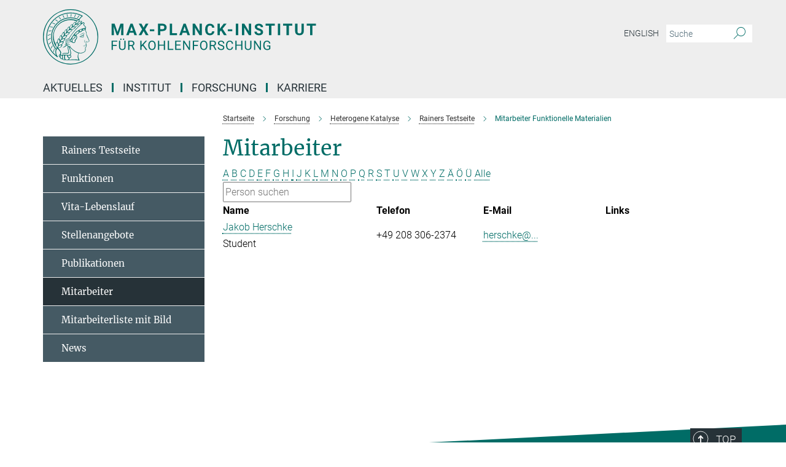

--- FILE ---
content_type: text/html; charset=utf-8
request_url: https://www.kofo.mpg.de/621357/mitarbeiter?letter=H&previous_letter=R
body_size: 14196
content:
<!DOCTYPE html>
<html prefix="og: http://ogp.me/ns#" lang="de">
<head>
  <meta http-equiv="X-UA-Compatible" content="IE=edge">
  <meta content="width=device-width, initial-scale=1.0" name="viewport">
  <meta http-equiv="Content-Type" content="text/html; charset=utf-8"/>
  <title>Mitarbeiter Funktionelle Materialien</title>
  
  <meta name="keywords" content="" /><meta name="description" content="" />
  
  
<meta property="og:title" content="Mitarbeiter Funktionelle Materialien">
<meta property="og:description" content="">
<meta property="og:type" content="website">
<meta property="og:url" content="https://www.kofo.mpg.de/621357/mitarbeiter">
<meta property="og:image" content="https://www.kofo.mpg.de/assets/og-logo-281c44f14f2114ed3fe50e666618ff96341055a2f8ce31aa0fd70471a30ca9ed.jpg">


  
  


  <meta name="msapplication-TileColor" content="#fff" />
<meta name="msapplication-square70x70logo" content="/assets/touch-icon-70x70-16c94b19254f9bb0c9f8e8747559f16c0a37fd015be1b4a30d7d1b03ed51f755.png" />
<meta name="msapplication-square150x150logo" content="/assets/touch-icon-150x150-3b1e0a32c3b2d24a1f1f18502efcb8f9e198bf2fc47e73c627d581ffae537142.png" />
<meta name="msapplication-wide310x150logo" content="/assets/touch-icon-310x150-067a0b4236ec2cdc70297273ab6bf1fc2dcf6cc556a62eab064bbfa4f5256461.png" />
<meta name="msapplication-square310x310logo" content="/assets/touch-icon-310x310-d33ffcdc109f9ad965a6892ec61d444da69646747bd88a4ce7fe3d3204c3bf0b.png" />
<link rel="apple-touch-icon" type="image/png" href="/assets/touch-icon-180x180-a3e396f9294afe6618861344bef35fc0075f9631fe80702eb259befcd682a42c.png" sizes="180x180">
<link rel="icon" type="image/png" href="/assets/touch-icon-32x32-143e3880a2e335e870552727a7f643a88be592ac74a53067012b5c0528002367.png" sizes="32x32">

  <link rel="preload" href="/assets/roboto-v20-latin-ext_latin_greek-ext_greek_cyrillic-ext_cyrillic-700-8d2872cf0efbd26ce09519f2ebe27fb09f148125cf65964890cc98562e8d7aa3.woff2" as="font" type="font/woff2" crossorigin="anonymous">
  
  
  
  <script>var ROOT_PATH = '/';var LANGUAGE = 'de';var PATH_TO_CMS = 'https://kofo.iedit.mpg.de';var INSTANCE_NAME = 'kofo';</script>
  
      <link rel="stylesheet" media="all" href="/assets/responsive_live_green-b4104db02fad82373eaef717c39506fa87036661729168d4cfe06a4e84cae1cb.css" />
    <link rel="stylesheet" media="all" href="/assets/responsive/headerstylesheets/kofo-header-7994db30d10f9943cc1702fe3fe9940e9a06e4f2cca256c93ac0a1b3d57509b2.css" />

<script>
  window.addEventListener("load", function() {
    var linkElement = document.createElement("link");
    linkElement.rel="stylesheet";
    linkElement.href="/assets/katex/katex-4c5cd0d7a0c68fd03f44bf90378c50838ac39ebc09d5f02a7a9169be65ab4d65.css";
    linkElement.media="all";
    document.head.appendChild(linkElement);
  });
</script>


  

  

  <script>
  if(!window.DCLGuard) {
    window.DCLGuard=true;
  }
</script>
<script type="module">
//<![CDATA[
document.body.addEventListener('Base',function(){  (function (global) {
    if (global.MpgApp && global.MpgApp.object) {
      global.MpgApp.object.id = +'621357';
    }
  }(window));
});
/*-=deferred=-*/
//]]>
</script>
  <link rel="canonical" href="https://www.kofo.mpg.de/621357/mitarbeiter" />


  
  <meta name="csrf-param" content="authenticity_token" />
<meta name="csrf-token" content="Wgc87MOBo_9PxZowK0hEV3scfwljJsUZ2sRmfsvVczpIsGEA7IYfArQAQRvZExGpQv7cA-cAkUHuJrfTo16Iog" />
  <meta name="generator" content="JustRelate CX Cloud (www.justrelate.com)" />
  
  
      <link rel="alternate" hreflang="de" href="https://www.kofo.mpg.de/621357/mitarbeiter" />


  
    <script type="module" >
      window.allHash = { 'manifest':'/assets/manifest-04024382391bb910584145d8113cf35ef376b55d125bb4516cebeb14ce788597','responsive/modules/display_pubman_reference_counter':'/assets/responsive/modules/display_pubman_reference_counter-8150b81b51110bc3ec7a4dc03078feda26b48c0226aee02029ee6cf7d5a3b87e','responsive/modules/video_module':'/assets/responsive/modules/video_module-231e7a8449475283e1c1a0c7348d56fd29107c9b0d141c824f3bd51bb4f71c10','responsive/live/annual_report_overview':'/assets/responsive/live/annual_report_overview-f7e7c3f45d3666234c0259e10c56456d695ae3c2df7a7d60809b7c64ce52b732','responsive/live/annual_review_overview':'/assets/responsive/live/annual_review_overview-49341d85de5d249f2de9b520154d516e9b4390cbf17a523d5731934d3b9089ec','responsive/live/deferred-picture-loader':'/assets/responsive/live/deferred-picture-loader-088fb2b6bedef1b9972192d465bc79afd9cbe81cefd785b8f8698056aa04cf93','responsive/live/employee':'/assets/responsive/live/employee-ac8cd3e48754c26d9eaf9f9965ab06aca171804411f359cbccd54a69e89bc31c','responsive/live/employee_landing_page':'/assets/responsive/live/employee_landing_page-ac8cd3e48754c26d9eaf9f9965ab06aca171804411f359cbccd54a69e89bc31c','responsive/live/employee_search':'/assets/responsive/live/employee_search-47a41df3fc7a7dea603765ad3806515b07efaddd7cf02a8d9038bdce6fa548a1','responsive/live/event_overview':'/assets/responsive/live/event_overview-817c26c3dfe343bed2eddac7dd37b6638da92babec077a826fde45294ed63f3c','responsive/live/gallery_overview':'/assets/responsive/live/gallery_overview-459edb4dec983cc03e8658fafc1f9df7e9d1c78786c31d9864e109a04fde3be7','responsive/live/institute_page':'/assets/responsive/live/institute_page-03ec6d8aaec2eff8a6c1522f54abf44608299523f838fc7d14db1e68d8ec0c7a','responsive/live/institutes_map':'/assets/responsive/live/institutes_map-588c0307e4a797238ba50134c823708bd3d8d640157dc87cf24b592ecdbd874e','responsive/live/job_board':'/assets/responsive/live/job_board-0db2f3e92fdcd350960e469870b9bef95adc9b08e90418d17a0977ae0a9ec8fd','responsive/live/newsroom':'/assets/responsive/live/newsroom-c8be313dabf63d1ee1e51af14f32628f2c0b54a5ef41ce999b8bd024dc64cad2','responsive/live/organigramm':'/assets/responsive/live/organigramm-18444677e2dce6a3c2138ce8d4a01aca7e84b3ea9ffc175b801208634555d8ff','responsive/live/research_page':'/assets/responsive/live/research_page-c8be313dabf63d1ee1e51af14f32628f2c0b54a5ef41ce999b8bd024dc64cad2','responsive/live/science_gallery_overview':'/assets/responsive/live/science_gallery_overview-5c87ac26683fe2f4315159efefa651462b87429147b8f9504423742e6b7f7785','responsive/live/tabcard':'/assets/responsive/live/tabcard-be5f79406a0a3cc678ea330446a0c4edde31069050268b66ce75cfda3592da0d','live/advent_calendar':'/assets/live/advent_calendar-4ef7ec5654db2e7d38c778dc295aec19318d2c1afcbbf6ac4bfc2dde87c57f12','live/employee':'/assets/live/employee-fb8f504a3309f25dbdd8d3cf3d3f55c597964116d5af01a0ba720e7faa186337','live/employee_landing_page':'/assets/live/employee_landing_page-fb8f504a3309f25dbdd8d3cf3d3f55c597964116d5af01a0ba720e7faa186337','live/gallery_overview':'/assets/live/gallery_overview-18a0e0553dd83304038b0c94477d177e23b8b98bff7cb6dd36c7c99bf8082d12','live/podcast_page':'/assets/live/podcast_page-fe7023d277ed2b0b7a3228167181231631915515dcf603a33f35de7f4fd9566f','live/video_page':'/assets/live/video_page-62efab78e58bdfd4531ccfc9fe3601ea90abeb617a6de220c1d09250ba003d37','responsive/mpg_common/live/dropdown_list':'/assets/responsive/mpg_common/live/dropdown_list-71372d52518b3cb50132756313972768fdec1d4fa3ffa38e6655696fe2de5c0b','responsive/mpg_common/live/event_calendar':'/assets/responsive/mpg_common/live/event_calendar-719dd7e7333c7d65af04ddf8e2d244a2646b5f16d0d7f24f75b0bb8c334da6a5','responsive/mpg_common/live/event_registration':'/assets/responsive/mpg_common/live/event_registration-e6771dca098e37c2858ff2b690497f83a2808b6c642e3f4540e8587e1896c84e','responsive/mpg_common/live/expandable':'/assets/responsive/mpg_common/live/expandable-e2143bde3d53151b5ff7279eaab589f3fefb4fd31278ca9064fd6b83b38d5912','responsive/mpg_common/live/gallery_youtube_video':'/assets/responsive/mpg_common/live/gallery_youtube_video-b859711b59a5655b5fa2deb87bd0d137460341c3494a5df957f750c716970382','responsive/mpg_common/live/interactive_table':'/assets/responsive/mpg_common/live/interactive_table-bff65d6297e45592f8608cd64814fc8d23f62cb328a98b482419e4c25a31fdde','responsive/mpg_common/live/intersection-observer':'/assets/responsive/mpg_common/live/intersection-observer-9e55d6cf2aac1d0866ac8588334111b664e643e4e91b10c5cbb42315eb25d974','responsive/mpg_common/live/main_menu':'/assets/responsive/mpg_common/live/main_menu-43966868573e0e775be41cf218e0f15a6399cf3695eb4297bae55004451acada','responsive/mpg_common/live/news_publication_overview':'/assets/responsive/mpg_common/live/news_publication_overview-d1aae55c18bfd7cf46bad48f7392e51fc1b3a3b887bc6312a39e36eaa58936fa','responsive/mpg_common/live/reverse':'/assets/responsive/mpg_common/live/reverse-9d6a32ce7c0f41fbc5249f8919f9c7b76cacd71f216c9e6223c27560acf41c8b','responsive/mpg_common/live/shuffle':'/assets/responsive/mpg_common/live/shuffle-14b053c3d32d46209f0572a91d3240487cd520326247fc2f1c36ea4d3a6035eb','responsive/mpg_common/live/slick_lazyloader':'/assets/responsive/mpg_common/live/slick_lazyloader-ea2704816b84026f362aa3824fcd44450d54dffccb7fca3c853d2f830a5ce412','responsive/mpg_common/live/video':'/assets/responsive/mpg_common/live/video-55b7101b2ac2622a81eba0bdefd94b5c5ddf1476b01f4442c3b1ae855b274dcf','responsive/mpg_common/live/youtube_extension':'/assets/responsive/mpg_common/live/youtube_extension-2b42986b3cae60b7e4153221d501bc0953010efeadda844a2acdc05da907e90f','preview/_pdf_sorting':'/assets/preview/_pdf_sorting-8fa7fd1ef29207b6c9a940e5eca927c26157f93f2a9e78e21de2578e6e06edf0','preview/advent_calendar':'/assets/preview/advent_calendar-4ef7ec5654db2e7d38c778dc295aec19318d2c1afcbbf6ac4bfc2dde87c57f12','preview/annual_review_search':'/assets/preview/annual_review_search-8fa7fd1ef29207b6c9a940e5eca927c26157f93f2a9e78e21de2578e6e06edf0','preview/edit_overlays':'/assets/preview/edit_overlays-cef31afd41d708f542672cc748b72a6b62ed10df9ee0030c11a0892ae937db70','preview/employee':'/assets/preview/employee-fb8f504a3309f25dbdd8d3cf3d3f55c597964116d5af01a0ba720e7faa186337','preview/employee_landing_page':'/assets/preview/employee_landing_page-fb8f504a3309f25dbdd8d3cf3d3f55c597964116d5af01a0ba720e7faa186337','preview/gallery_overview':'/assets/preview/gallery_overview-ca27fbd8e436a0f15e28d60a0a4a5861f7f9817b9cb44cb36ae654ebe03eec2a','preview/lodash':'/assets/preview/lodash-01fbab736a95109fbe4e1857ce7958edc28a78059301871a97ed0459a73f92d2','preview/overlay':'/assets/preview/overlay-4b3006f01cc2a80c44064f57acfdb24229925bbf211ca5a5e202b0be8cd2e66e','preview/overlay_ajax_methods':'/assets/preview/overlay_ajax_methods-0cceedf969995341b0aeb5629069bf5117896d2b053822e99f527e733430de65','preview/pdf_overview':'/assets/preview/pdf_overview-8fa7fd1ef29207b6c9a940e5eca927c26157f93f2a9e78e21de2578e6e06edf0','preview/podcast_page':'/assets/preview/podcast_page-8b696f28fe17c5875ac647a54463d6cf4beda5fa758ba590dd50d4f7d11e02a0','preview/preview':'/assets/preview/preview-7d20d27ffa274bf0336cbf591613fbbffd4fa684d745614240e81e11118b65c2','preview/science_gallery_overview':'/assets/preview/science_gallery_overview-00600feadb223d3b4cb5432a27cc6bee695f2b95225cb9ecf2e9407660ebcc35','preview/video_page':'/assets/preview/video_page-5359db6cf01dcd5736c28abe7e77dabdb4c7caa77184713f32f731d158ced5a8','preview_manifest':'/assets/preview_manifest-04024382391bb910584145d8113cf35ef376b55d125bb4516cebeb14ce788597','editmarker':'/assets/editmarker-b8d0504e39fbfef0acc731ba771c770852ec660f0e5b8990b6d367aefa0d9b9c','live':'/assets/live-4aa8e228b0242df1d2d064070d3be572a1ad3e67fe8c70b092213a5236b38737','print':'/assets/print-08c7a83da7f03ca9674c285c1cc50a85f44241f0bcef84178df198c8e9805c3c','mpg_base':'/assets/mpg_base-161fbafcd07f5fc9b56051e8acd88e712c103faef08a887e51fdcf16814b7446','mpg_fouc':'/assets/mpg_fouc-e8a835d89f91cf9c99be7a651f3ca1d04175934511621130554eef6aa910482c','mpg_amd':'/assets/mpg_amd-7c9ab00ac1b3a8c78cac15f76b6d33ed50bb1347cea217b0848031018ef80c94','mpg_amd_bundle':'/assets/mpg_amd_bundle-932e0d098e1959a6b4654b199e4c02974ab670115222c010a0bcc14756fce071','responsive/friendlycaptcha/widget.module.min':'/assets/responsive/friendlycaptcha/widget.module.min-19cabfb2100ce6916acaa628a50895f333f8ffb6a12387af23054565ee2122f2','responsive/honeybadger.min':'/assets/responsive/honeybadger.min-213763a8258237e8c4d12f0dbd98d8a966023b02f7433c1a05c1bace6ef120ec','responsive_live':'/assets/responsive_live-d4b4a938cbf67a69dc6ba9767c95bb10486874f069e457abc2ad6f53c7126fac','katex/katex':'/assets/katex/katex-ca9d4097b1925d5d729e5c4c7ffcdb44112ba08c53e7183feb26afa6927cc4fd','responsive/tsmodules/cashew':'/assets/responsive/tsmodules/cashew-f2b3a6f988f933937212c2239a5008703225511ab19b4a6d6cbead2e9904ae21','responsive/tsmodules/datahandler':'/assets/responsive/tsmodules/datahandler-18b09253aa824ba684b48d41aea5edb6321851210404bdc3c47922c961181980','responsive/tsmodules/edit-menu':'/assets/responsive/tsmodules/edit-menu-ed8038730fbc4b64d700f28f3ccdcc8c33cc558e1182af3f37b6b4374a3ad3b6','responsive/tsmodules/edit':'/assets/responsive/tsmodules/edit-80ca9b5137f2eeb575e45f3ff1fd611effb73bd27d9f920d5f758c27a4212067','responsive/tsmodules/image-information':'/assets/responsive/tsmodules/image-information-2766379bd0ae7c612169084e5437d5662006eec54acbecba9f83ac8773ac20fa','responsive/tsmodules/languages':'/assets/responsive/tsmodules/languages-33d886fa0f8a758ac8817dfaf505c136d22e86a95988298f3b14cf46c870a586','responsive/tsmodules/menu':'/assets/responsive/tsmodules/menu-dc7cee42b20a68a887e06bb1979d6ecc601ff8dd361b80cc6a8190e33ab7f005','responsive/tsmodules/notify':'/assets/responsive/tsmodules/notify-44b67b61195156d3827af8dfd00797cd327f013dc404720659f2d3da19cf6f77','responsive/tsmodules/virtual-form':'/assets/responsive/tsmodules/virtual-form-31974440dbd9f79534149b9376a63b1f2e0b542abb5ba898e4fbaeef377d66ca' }
    </script>
    <script type="module">
//<![CDATA[
document.body.addEventListener('AMD',function(){    requirejs.config({
      waitSeconds:0,
      paths: allHash
    })
});
/*-=deferred=-*/
//]]>
</script></head>

 <body class="kofo employee_list  language-de" id="top">
  
  
  

<header class="navbar hero navigation-on-bottom">

  <div class="container remove-padding header-main-container">


    <div class="navbar-header">
        <a class="navbar-brand mpg-icon mpg-icon-logo language-de language-degreen" aria-label="Logo Max-Planck-Institut für Kohlenforschung, zur Startseite" href="/"></a>
    </div>

    <div class="lang-search">
      <div class="collapse navbar-collapse bs-navbar-collapse">
        <ul class="hidden-xs hidden-sm nav navbar-nav navbar-right navbar-meta">
          <li class="language-switcher-links">
            
    <a href="/en/research/heterogeneous-catalysis">English</a>


          </li>
          <li>
            <form class="navbar-form navbar-left search-field hidden-xs" role="search" action="/2591/suchergebnis" accept-charset="UTF-8" method="get">
  <div class="form-group noindex">
    <input class="form-control searchfield"
      name="searchfield"
      placeholder="Suche"
      value=""
      type="search"
      aria-label="Bitte geben Sie einen Suchbegriff ein."
    />
    <button class="btn btn-default searchbutton" aria-label="Suche">
      <i class="mpg-icon mpg-icon-search" role="img" aria-hidden="true"></i>
    </button>
  </div>
</form>
          </li>
          <li>
            
          </li>

        </ul>
      </div>
    </div>


    <div class="navbar-title-wrapper">

      <nav class="navbar navbar-default" aria-label="Hauptnavigation">
        <div class="navbar-header">
          <div class="visible-xs visible-sm">
            <button class="nav-btn navbar-toggle" type="button" data-toggle="collapse" data-target="#main-navigation-container" aria-haspopup="true" aria-expanded="false" aria-label="Hauptnavigations-Schalter">
              <svg width="40" height="40" viewBox="-25 -25 50 50">
                <circle cx="0" cy="0" r="25" fill="none"/>
                <rect class="burgerline-1" x="-15" y="-12" width="30" height="4" fill="black"/>
                <rect class="burgerline-2" x="-15" y="-2" width="30" height="4" fill="black"/>
                <rect class="burgerline-3" x="-15" y="8" width="30" height="4" fill="black"/>
              </svg>
            </button>
          </div>
        </div>

        <div class="collapse navbar-collapse js-navbar-collapse noindex" id="main-navigation-container">

          <div class="mobile-search-pwa-container">
            <div class="mobile-search-container">
              <form class="navbar-form navbar-left search-field visible-sm visible-xs mobile clearfix" role="search" action="/2591/suchergebnis" accept-charset="UTF-8" method="get">
  <div class="form-group noindex">
    <input class="form-control searchfield"
      name="searchfield"
      placeholder="Suche"
      value=""
      type="search"
      aria-label="Bitte geben Sie einen Suchbegriff ein."
    />
    <button class="btn btn-default searchbutton" aria-label="Suche">
      <i class="mpg-icon mpg-icon-search" role="img" aria-hidden="true"></i>
    </button>
  </div>
</form>
            </div>
              
          </div>

          
            <ul class="nav navbar-nav col-xs-12" id="main_nav" data-timestamp="2026-01-13T10:29:44.537Z">
<li class="dropdown mega-dropdown clearfix" tabindex="0" data-positioning="1">
<a class="main-navi-item dropdown-toggle undefined" id="Root-de.0">Aktuelles<span class="arrow-dock"></span></a><a class="dropdown-toggle visible-xs visible-sm" data-no-bs-toggle="dropdown" role="button" aria-expanded="false" aria-controls="flyout-Root-de.0"><span class="mpg-icon mpg-icon-down2"></span></a><ul id="flyout-Root-de.0" class="col-xs-12 dropdown-menu  mega-dropdown-menu row"><li class="col-xs-12 col-sm-4 menu-column"><ul class="main">
<li class="dropdown-title"><a href="/de/aktuelles/neuigkeiten" id="Root-de.0.0.0">Neuigkeiten</a></li>
<li class="dropdown-title"><a href="/de/mediathek" id="Root-de.0.0.1">Mediathek</a></li>
<li class="dropdown-title"><a href="/de/veranstaltungen" id="Root-de.0.0.2">Veranstaltungen</a></li>
<li class="dropdown-title"><a href="/940873/nobelpreis-2021" id="Root-de.0.0.3">Nobelpreis 2021</a></li>
<li class="dropdown-title"><a href="/de/ziegler-vorlesung" id="Root-de.0.0.4">Ziegler Vorlesung</a></li>
<li class="dropdown-title"><a class="external" href="https://www.cec.mpg.de/de/institut/ernst-haage-preis" target="_blank" id="Root-de.0.0.5">Ernst Haage Preis</a></li>
</ul></li></ul>
</li>
<li class="dropdown mega-dropdown clearfix" tabindex="0" data-positioning="1">
<a class="main-navi-item dropdown-toggle undefined" id="Root-de.1">Institut<span class="arrow-dock"></span></a><a class="dropdown-toggle visible-xs visible-sm" data-no-bs-toggle="dropdown" role="button" aria-expanded="false" aria-controls="flyout-Root-de.1"><span class="mpg-icon mpg-icon-down2"></span></a><ul id="flyout-Root-de.1" class="col-xs-12 dropdown-menu  mega-dropdown-menu row"><li class="col-xs-12 col-sm-4 menu-column"><ul class="main">
<li class="dropdown-title"><a href="/de/institut" id="Root-de.1.0.0">Übersicht</a></li>
<li class="dropdown-title"><a href="/de/institut/portraet" id="Root-de.1.0.1">Porträt</a></li>
<li class="dropdown-title"><a href="/de/institut/portrait/geschichte" id="Root-de.1.0.2">Geschichte</a></li>
<li class="dropdown-title"><a href="/de/institut/portraet/stiftung" id="Root-de.1.0.3">Stiftung</a></li>
<li class="dropdown-title"><a href="/de/institut/organigramm" id="Root-de.1.0.4">Organigramm</a></li>
<li class="dropdown-title"><a href="/de/institut/institutsleitung" id="Root-de.1.0.5">Institutsleitung</a></li>
<li class="dropdown-title"><a href="/de/institut/verwaltung" id="Root-de.1.0.6">Verwaltung</a></li>
<li class="dropdown-title"><a href="/de/institut/mitarbeiter" id="Root-de.1.0.7">Beschäftigtenverzeichnis</a></li>
<li class="dropdown-title">
<a href="/de/institut/publikationen" id="Root-de.1.0.8">Publikationen</a><ul><li><a class="external" href="https://www.mpg.de/154862/kohlenforschung" target="_blank" id="Root-de.1.0.8.0">Jahrbuch-Beiträge</a></li></ul>
</li>
<li class="dropdown-title"><a href="/de/institut/muelheim" id="Root-de.1.0.9">Mülheim und Umgebung</a></li>
<li class="dropdown-title"><a href="/895509/Campus-Life" id="Root-de.1.0.10">Campusleben</a></li>
</ul></li></ul>
</li>
<li class="dropdown mega-dropdown clearfix" tabindex="0" data-positioning="3">
<a class="main-navi-item dropdown-toggle undefined" id="Root-de.2">Forschung<span class="arrow-dock"></span></a><a class="dropdown-toggle visible-xs visible-sm" data-no-bs-toggle="dropdown" role="button" aria-expanded="false" aria-controls="flyout-Root-de.2"><span class="mpg-icon mpg-icon-down2"></span></a><ul id="flyout-Root-de.2" class="col-xs-12 dropdown-menu  mega-dropdown-menu row">
<li class="col-xs-12 col-sm-4 menu-column"><ul class="main">
<li class="dropdown-title"><a href="/de/forschung" id="Root-de.2.0.0">Übersicht</a></li>
<li class="dropdown-title">
<a id="Root-de.2.0.1">Organische Synthese</a><ul><li><a href="/de/forschung/organische-synthese" id="Root-de.2.0.1.0">Tobias Ritter</a></li></ul>
</li>
<li class="dropdown-title">
<a id="Root-de.2.0.2">Homogene Katalyse</a><ul>
<li><a href="/de/forschung/homogene-katalyse" id="Root-de.2.0.2.0">Benjamin List</a></li>
<li><a href="/1016890/turberg" id="Root-de.2.0.2.1">Mathias Turberg</a></li>
</ul>
</li>
<li class="dropdown-title">
<a id="Root-de.2.0.3">Heterogene Katalyse</a><ul>
<li><a href="/de/forschung/heterogene-katalyse" id="Root-de.2.0.3.0">Ferdi Schüth</a></li>
<li><a href="/de/forschung/heterogene-katalyse/felderhoff" id="Root-de.2.0.3.1">Michael Felderhoff</a></li>
<li><a href="/de/forschung/heterogene-katalyse/marlow" id="Root-de.2.0.3.2">Frank Marlow</a></li>
<li><a href="/de/forschung/heterogene-katalyse/neumann" id="Root-de.2.0.3.3">Constanze Neumann</a></li>
<li><a href="/de/forschung/heterogene-katalyse/schmidt" id="Root-de.2.0.3.4">Wolfgang Schmidt</a></li>
<li><a href="/de/forschung/heterogene-katalyse/tueysuez" id="Root-de.2.0.3.5">Harun Tüysüz</a></li>
<li><a href="/kofo/de/forschung/services/xrd-und-spektroskopie" id="Root-de.2.0.3.6">Claudia Weidenthaler</a></li>
<li><a href="/989755/MechSyn" id="Root-de.2.0.3.7">MechSyn</a></li>
<li><a href="/1039625/Minerva-Carbon" id="Root-de.2.0.3.8">Minerva Carbon</a></li>
</ul>
</li>
<li class="dropdown-title">
<a id="Root-de.2.0.4">Metallorganische Chemie</a><ul><li><a href="/de/forschung/metallorganische-chemie" id="Root-de.2.0.4.0">Alois Fürstner</a></li></ul>
</li>
</ul></li>
<li class="col-xs-12 col-sm-4 menu-column"><ul class="main">
<li class="dropdown-title">
<a id="Root-de.2.1.0">Molekulare Theorie und Spektroskopie</a><ul>
<li><a href="/de/forschung/molekulare-theorie-und-spektroskopie" id="Root-de.2.1.0.0">Frank Neese</a></li>
<li><a href="/de/forschung/molekulare-theorie-und-spektroskopie/atanasov" id="Root-de.2.1.0.1">Mihail Atanasov</a></li>
<li><a href="/de/forschung/molekulare-theorie-und-spektroskopie/auer" id="Root-de.2.1.0.2">Alexander A. Auer</a></li>
<li><a href="/de/forschung/molekulare-theorie-und-spektroskopie/van-gastel" id="Root-de.2.1.0.3">Maurice van Gastel</a></li>
<li><a href="/de/forschung/molekulare-theorie-und-spektroskopie/helmich-paris" id="Root-de.2.1.0.4">Benjamin Helmich-Paris</a></li>
<li><a href="/de/forschung/molekulare-theorie-und-spektroskopie/manganas" id="Root-de.2.1.0.5">Dimitrios Manganas</a></li>
<li><a href="/de/forschung/molekulare-theorie-und-spektroskopie/pantazis" id="Root-de.2.1.0.6">Dimitrios Pantazis</a></li>
<li><a href="/970048/qiu" id="Root-de.2.1.0.7">Guanqi Qiu</a></li>
</ul>
</li>
<li class="dropdown-title">
<a id="Root-de.2.1.1">Biokatalyse</a><ul><li><a href="/de/forschung/biokatalyse" id="Root-de.2.1.1.0">Manfred Reetz (Emeritus)</a></li></ul>
</li>
<li class="dropdown-title">
<a id="Root-de.2.1.2">Nachhaltige Katalyse</a><ul><li><a href="/1026529/cornella" id="Root-de.2.1.2.0">Josep Cornellà</a></li></ul>
</li>
</ul></li>
<li class="col-xs-12 col-sm-4 menu-column"><ul class="main">
<li class="dropdown-title">
<a id="Root-de.2.2.0">Service Abteilungen</a><ul>
<li><a href="/de/forschung/services" id="Root-de.2.2.0.0">Übersicht</a></li>
<li><a href="/de/forschung/services/it" id="Root-de.2.2.0.1">Christian Baumert: IT</a></li>
<li><a href="/de/forschung/services/bibliothek" id="Root-de.2.2.0.2">Christian Baumert: Bibliothek</a></li>
<li><a href="/de/forschung/services/nmr" id="Root-de.2.2.0.3">Christophe Farès: Magnetische Resonanzspektroskopie (NMR) </a></li>
<li><a href="/de/forschung/services/emray" id="Root-de.2.2.0.4">Christian W. Lehmann: Chemische Kristallographie und Elektronenmikroskopie</a></li>
<li><a href="/de/forschung/services/ms" id="Root-de.2.2.0.5">Wolfgang Schrader: Massenspektrometrie</a></li>
<li><a href="/de/forschung/services/gclc" id="Root-de.2.2.0.6">Philipp Schulze: Chromatographie</a></li>
<li><a href="/de/forschung/services/technikum" id="Root-de.2.2.0.7">Nils Theyssen: Technikum und Zentrale Sicherheit</a></li>
<li><a href="/kofo/de/forschung/services/xrd-und-spektroskopie" id="Root-de.2.2.0.8">Claudia Weidenthaler: XRD &amp; Spektroskopie</a></li>
<li><a href="/de/forschung/services/orca" id="Root-de.2.2.0.9">Frank Wennmohs: ORCA</a></li>
</ul>
</li>
<li class="dropdown-title"><a href="/de/forschung/ehemalige-gruppenleiter" id="Root-de.2.2.1">Ehemalige Gruppenleiterinnen und -leiter</a></li>
</ul></li>
</ul>
</li>
<li class="dropdown mega-dropdown clearfix" tabindex="0" data-positioning="1">
<a class="main-navi-item dropdown-toggle undefined" id="Root-de.3">Karriere<span class="arrow-dock"></span></a><a class="dropdown-toggle visible-xs visible-sm" data-no-bs-toggle="dropdown" role="button" aria-expanded="false" aria-controls="flyout-Root-de.3"><span class="mpg-icon mpg-icon-down2"></span></a><ul id="flyout-Root-de.3" class="col-xs-12 dropdown-menu  mega-dropdown-menu row"><li class="col-xs-12 col-sm-4 menu-column"><ul class="main">
<li class="dropdown-title"><a href="/karriere-neu-deutsch" id="Root-de.3.0.0">Übersicht</a></li>
<li class="dropdown-title"><a href="/896959/How-to-apply" id="Root-de.3.0.1">Richtig bewerben</a></li>
<li class="dropdown-title"><a href="/stellenangebote" id="Root-de.3.0.2">Stellenangebote</a></li>
<li class="dropdown-title"><a href="/895509/Campus-Life" id="Root-de.3.0.3">Campusleben</a></li>
<li class="dropdown-title"><a href="/karriere/ausbildung" id="Root-de.3.0.4">Ausbildung</a></li>
<li class="dropdown-title"><a href="/schulpraktikum" id="Root-de.3.0.5">Schule und Praktikum</a></li>
</ul></li></ul>
</li>
</ul>

          <div class="text-center language-switcher visible-xs visible-sm">
            
    <a href="/en/research/heterogeneous-catalysis">English</a>


          </div>
        </div>
      </nav>
    </div>
  </div>
</header>

<header class="container-full-width visible-print-block">
  <div class="container">
    <div class="row">
      <div class="col-xs-12">
        <div class="content">
              <span class="mpg-icon mpg-icon-logo custom-print-header language-de">
                Max-Planck-Institut für Kohlenforschung
              </span>
        </div>
      </div>
    </div>
  </div>
</header>

<script type="module">
//<![CDATA[
document.body.addEventListener('Base',function(){  var mainMenu;
  if(typeof MpgCommon != "undefined") {
    mainMenu = new MpgCommon.MainMenu();
  }
});
/*-=deferred=-*/
//]]>
</script>
  
  <div id="page_content">
    <div class="container content-wrapper">
  <div class="row">
    <main>
      <article class="col-md-9 col-md-push-3">
        <div class="content py-0">
          <div class="noindex">
  <nav class="hidden-print" aria-label="Breadcrumb">
    <ol class="breadcrumb clearfix" vocab="http://schema.org/" typeof="BreadcrumbList">

          <li class="breadcrumb-item" property="itemListElement" typeof="ListItem">
            <a property="item"
               typeof="WebPage"
               href="/"
               class=""
               title="">
              <span property="name">Startseite</span>
            </a>
            <meta property="position" content="1">
          </li>
          <li class="breadcrumb-item" property="itemListElement" typeof="ListItem">
            <a property="item"
               typeof="WebPage"
               href="/de/forschung"
               class=""
               title="">
              <span property="name">Forschung</span>
            </a>
            <meta property="position" content="2">
          </li>
          <li class="breadcrumb-item" property="itemListElement" typeof="ListItem">
            <a property="item"
               typeof="WebPage"
               href="/de/forschung/heterogene-katalyse"
               class=""
               title="">
              <span property="name">Heterogene Katalyse</span>
            </a>
            <meta property="position" content="3">
          </li>
          <li class="breadcrumb-item" property="itemListElement" typeof="ListItem">
            <a property="item"
               typeof="WebPage"
               href="/de/forschung/heterogene-katalyse/brinkmann-testseite"
               class=""
               title="">
              <span property="name">Rainers Testseite</span>
            </a>
            <meta property="position" content="4">
          </li>
      <li class="breadcrumb-item active" property="itemListElement" typeof="ListItem" aria-current="page">
        <span property="name">Mitarbeiter Funktionelle Materialien</span>
        <meta property="position" content="5">
      </li>
    </ol>
  </nav>
</div>


        </div>
        

    <h1 class="page-titledesc">Mitarbeiter</h1>
    <div class="meta-information">
      
    </div>
    <div class="employee_list">
        <div class="search_letters">
          <div class="dotted_line"></div>

          <div class="letters_with_sidebar letters"><a class="" href="/621357/mitarbeiter?letter=A&amp;previous_letter=H">A</a> <a class="" href="/621357/mitarbeiter?letter=B&amp;previous_letter=H">B</a> <a class="" href="/621357/mitarbeiter?letter=C&amp;previous_letter=H">C</a> <a class="" href="/621357/mitarbeiter?letter=D&amp;previous_letter=H">D</a> <a class="" href="/621357/mitarbeiter?letter=E&amp;previous_letter=H">E</a> <a class="" href="/621357/mitarbeiter?letter=F&amp;previous_letter=H">F</a> <a class="" href="/621357/mitarbeiter?letter=G&amp;previous_letter=H">G</a> <a class="current" href="/621357/mitarbeiter?letter=H&amp;previous_letter=H">H</a> <a class="" href="/621357/mitarbeiter?letter=I&amp;previous_letter=H">I</a> <a class="" href="/621357/mitarbeiter?letter=J&amp;previous_letter=H">J</a> <a class="" href="/621357/mitarbeiter?letter=K&amp;previous_letter=H">K</a> <a class="" href="/621357/mitarbeiter?letter=L&amp;previous_letter=H">L</a> <a class="" href="/621357/mitarbeiter?letter=M&amp;previous_letter=H">M</a> <a class="" href="/621357/mitarbeiter?letter=N&amp;previous_letter=H">N</a> <a class="" href="/621357/mitarbeiter?letter=O&amp;previous_letter=H">O</a> <a class="" href="/621357/mitarbeiter?letter=P&amp;previous_letter=H">P</a> <a class="" href="/621357/mitarbeiter?letter=Q&amp;previous_letter=H">Q</a> <a class="" href="/621357/mitarbeiter?letter=R&amp;previous_letter=H">R</a> <a class="" href="/621357/mitarbeiter?letter=S&amp;previous_letter=H">S</a> <a class="" href="/621357/mitarbeiter?letter=T&amp;previous_letter=H">T</a> <a class="" href="/621357/mitarbeiter?letter=U&amp;previous_letter=H">U</a> <a class="" href="/621357/mitarbeiter?letter=V&amp;previous_letter=H">V</a> <a class="" href="/621357/mitarbeiter?letter=W&amp;previous_letter=H">W</a> <a class="" href="/621357/mitarbeiter?letter=X&amp;previous_letter=H">X</a> <a class="" href="/621357/mitarbeiter?letter=Y&amp;previous_letter=H">Y</a> <a class="" href="/621357/mitarbeiter?letter=Z&amp;previous_letter=H">Z</a> <a class="" href="/621357/mitarbeiter?letter=%C3%84&amp;previous_letter=H">Ä</a> <a class="" href="/621357/mitarbeiter?letter=%C3%96&amp;previous_letter=H">Ö</a> <a class="" href="/621357/mitarbeiter?letter=%C3%9C&amp;previous_letter=H">Ü</a> <a class=" all" href="/621357/mitarbeiter?letter=Alle&amp;previous_letter=H">Alle</a></div>

          <div class="search">
            <form action="/621357/mitarbeiter" accept-charset="UTF-8" method="post"><input type="hidden" name="authenticity_token" value="uovznQ79DRrWVVEvKKJVx5dR9x0bR4_75aSNFT07y-0i6qvL2iboodb2LTbmGPUygnZbZUWi0B4Xm613RJncbg" autocomplete="off" />
              <input type="text" name="search" id="search" value="" class="text_input default_text" title="Person suchen" placeholder="Person suchen" />
</form>          </div>

          <div class="dotted_line"></div>
        </div>

        <div class="content">
          <div>
            
          </div>

          <table class="table_without_sidebar dataTable" data-length="20" data-show-filter="false"><thead><tr><th class="name first" data-column="name">Name</th><th class="phone" data-column="phone">Telefon</th><th class="email" data-column="email">E-Mail</th><th class="links last" data-column="links">Links</th></tr><tr><td colspan="4"></td></tr></thead><tbody><tr class="last"><td class="name first"><a title="Weitere Informationen zu Jakob Herschke" href="/person/156618/621357"><span class="icon link_like_text employee_name">Jakob Herschke</span></a><div class="position">Student</div></td><td class="phone"><ul class="no_list_icon"><li>+49 208 306-2374</li></ul></td><td class="email"><a data-indirect-mail="true" href="mailto:b4d25d1660134afd603aa06d283ee33b182cca13">herschke@...</a></td><td class="links last"></td></tr></tbody></table>


        </div>
    </div>





      </article>
    </main>
    <aside class="sidebar">

  <div class="col-md-3 col-md-pull-9">
    <div class="sidebar-slider">
      <div class="side-nav-scroller">
        
      </div>
    </div>
    <div class="graybox_container noindex hidden-print">
  
  
    <div class="linklist graybox clearfix">
      <ul>
          <li><a target="_self" class="" href="/de/forschung/heterogene-katalyse/brinkmann-testseite">Rainers Testseite</a></li>
          <li><a target="_self" class="" href="/621347/funktionen">Funktionen</a></li>
          <li><a target="_self" class="" href="/621500/vita">Vita-Lebenslauf</a></li>
          <li><a target="_self" class="" href="/621438/stellenangebote">Stellenangebote</a></li>
          <li><a target="_self" class="" href="/621398/publikationen">Publikationen</a></li>
          <li><a target="_self" class="" data-samepage="true" href="/621357/mitarbeiter">Mitarbeiter</a></li>
          <li><a target="_self" class="" href="/621367/mitarbeiterliste-mit-bild">Mitarbeiterliste mit Bild</a></li>
          <li><a target="_self" class="" href="/691005/news">News</a></li>
      </ul>
      <script type="text/javascript">
        /*-=deferred=-*/
        document
          .querySelectorAll(".linklist.graybox a[data-samepage]")
          .forEach(function(link) {
            if (link.hash == location.hash) link.classList.add("active")
          })
        document
          .querySelectorAll(".linklist.graybox a[data-childrenpage]")
          .forEach(function(link) {
            if (link.hash == location.hash) link.classList.add("active")
          })
      </script>
    </div>
</div>

    

  </div>
</aside>



  </div>
</div>

  </div>
  <div class="footer-wrap noindex">
  <footer class="container-full-width green footer trngl-footer hidden-print">
      <svg viewbox="0 0 1 1" style="width:100%; height:4em; overflow:visible" preserveAspectRatio="none">
        <path class="footer-triangle" d="M 0 1 L 1 0 L 1 1.1 L 0 1.1" fill="none"/>
      </svg>
    <div class="container invert">
      <div class="row">
        <div class="to-top-dummy"></div>
          <a id="to-top-button" class="to-top" href="#top">Top</a>
          <div class="col-md-12 columns-quicklinks-container">
            
                <div class="footer-focus">
  <h4 class="h3 footer-link-header" tabindex="0" aria-haspopup="true" aria-expanded="false">Schnelleinstieg: <i class="mpg-icon mpg-icon-down2"></i></h4>
  <ul class="footer-links">
    <li><a class="" href="/de/institut/publikationen">Publikationen</a> </li>
    <li><a class="external" href="https://www.mpg.de">Max-Planck-Gesellschaft</a> </li>
    <li><a class="" href="/de/institut/kontakt-und-anfahrtsbeschreibung">Kontakt und Anfahrtsbeschreibung</a> </li>
  </ul>
</div>

                <div class="footer-focus">
  <h4 class="h3 footer-link-header" tabindex="0" aria-haspopup="true" aria-expanded="false">Social Media: <i class="mpg-icon mpg-icon-down2"></i></h4>
  <ul class="footer-links">
    <li><a class="external" href="https://www.facebook.com/mpiKofo/?ref=bookmarks">Facebook</a> </li>
    <li><a class="external" href="https://www.instagram.com/mpi_kofo/">Instagram</a> </li>
    <li><a class="external" href="https://de.linkedin.com/company/max-planck-institut-f%C3%BCr-kohlenforschung">LinkedIN</a> </li>
    <li><a class="external" href="https://www.youtube.com/channel/UCZuZ4PJhVOSQKKlpG7iyKHA">Youtube</a> </li>
  </ul>
</div>

                
                

                      </div>
      </div>
    </div>
  </footer>
  <footer class="container-full-width darkgreen institute-subfooter hidden-print">
  <div class="container space-between invert">
      <div class="logo">
            <a target="_blank" href="https://www.mpg.de/de">
              <div class="mpg-icon mpg-icon-logo"></div>
</a>            <a target="_blank" href="https://www.mpg.de/de">
              <div class="copyright-text copyright-text-upper">
                <span class="">Max-Planck-Gesellschaft</span>
              </div>
</a>
      </div>

      <div class="links">
  <ul>
    
      <li><a target="_self" href="/2639/imprint">Impressum</a></li><li><a target="_self" href="/1015156/Datenschutz">Datenschutzhinweis</a></li><li><a target="_self" href="/1034360/Accessibility">Barrierefreiheit</a></li>
  </ul>
</div>


      <div class="copyright">
        <div class="copyright-sign">
          ©
        </div>
        <p class="copyright-text copyright-text-right">2026, Max-Planck-Gesellschaft</p>
      </div>
    </div>
</footer>

  <footer class="container-full-width visible-print-block">
    <div class="container">
      <div class="row">
        <div class="col-xs-12">
          <div class="content">
            <p>© 2003-2026, Max-Planck-Gesellschaft</p>
          </div>
        </div>
      </div>
    </div>
  </footer>
</div>
<div class="visible-print print-footer">
  <div class="print-footer-button print-webview-toggle">
    Web-Ansicht
  </div>
  <div class="print-footer-button print-page">
    Seite Drucken
  </div>
  <div class="print-footer-button">
    <a target="mpg_print_window" class="print-footer-button print-open-window" rel="nofollow" href="/621357/mitarbeiter?print=yes">Im neuen Fenster öffnen</a>
  </div>


  <span class="print-estimate-label">
    Geschätzte DIN-A4 Seiten-Breite
  </span>
</div>


  
<div id="go_to_live" class="hidden-print noindex"><a class="infobox_link" target="_blank" title="https://kofo.iedit.mpg.de/621357/mitarbeiter" rel="nofollow" href="https://kofo.iedit.mpg.de/621357/mitarbeiter">Zur Redakteursansicht</a></div>

    <script type="module">
//<![CDATA[
document.body.addEventListener('AMD',function(){      amdRequest()
});
/*-=deferred=-*/
//]]>
</script>  <script>
    if (false) {
      linkElement = document.createElement("link");
      linkElement.rel = "stylesheet";
      linkElement.href ="/assets/fonts-special-char-7274d8a728aace1da7f15ed582e09518d08e137c9df0990d5bf76c594f23be2d.css";
      linkElement.media = "all";

      document.head.appendChild(linkElement);
    }
  </script>
  <script type="module">
    window.addEventListener('DOMContentLoaded', (event) => {
      var loadingChain = [
        {
          name:"Base",
          script:"/assets/mpg_base-161fbafcd07f5fc9b56051e8acd88e712c103faef08a887e51fdcf16814b7446.js"
        },
        {
          name:"Fouc",
          script:"/assets/mpg_fouc-e8a835d89f91cf9c99be7a651f3ca1d04175934511621130554eef6aa910482c.js"
        }
      ];

      loadingChain = loadingChain.concat(window.additionalDependencies || []);

      loadingChain.push(
        {
          name:"AMD",
          script:"/assets/mpg_amd-7c9ab00ac1b3a8c78cac15f76b6d33ed50bb1347cea217b0848031018ef80c94.js"
        },
      );


      var loadNext = function () {
        if (loadingChain.length == 0 ) {
          window.loadingChainProcessed = true;
          return;
        };
        var nextScript = loadingChain.shift();

        var scriptElement = document.createElement("script");
        scriptElement.src=nextScript.script;
        scriptElement.setAttribute("defer","");
        scriptElement.onload=function(){
          document.body.dispatchEvent(new CustomEvent(nextScript.name));
          loadNext();
        }
        document.head.appendChild(scriptElement);
      };
      loadNext();

    });


  </script>
  
  
<!-- START Matomo tracking code -->

<!-- For privacy details see https://www.mpg.de/datenschutzhinweis or https://www.mpg.de/privacy-policy -->

<script type='module'>
  (function(){
      var s, d = document, e = d.createElement('script');
      e.type = 'text/javascript';
      e.src = '//statistik.mpg.de/api.js';
      e.async = true;
      e.onload = function () {
      try {
             var p = Piwik.getTracker('//statistik.mpg.de/api', 422);
             p.setCustomDimension(1, "de");
             p.setCustomDimension(3, "de");
             p.trackPageView();
             p.enableLinkTracking();
         } catch (e) {}
      };
      s = d.getElementsByTagName('script')[0]; s.parentNode.insertBefore(e, s);
  })();
</script><noscript><p><img src='//statistik.mpg.de/api?idsite=601&rec=1' style='border:0' alt=''/></p></noscript>
<!-- END Matomo tracking code  -->


  
</body>
</html>
